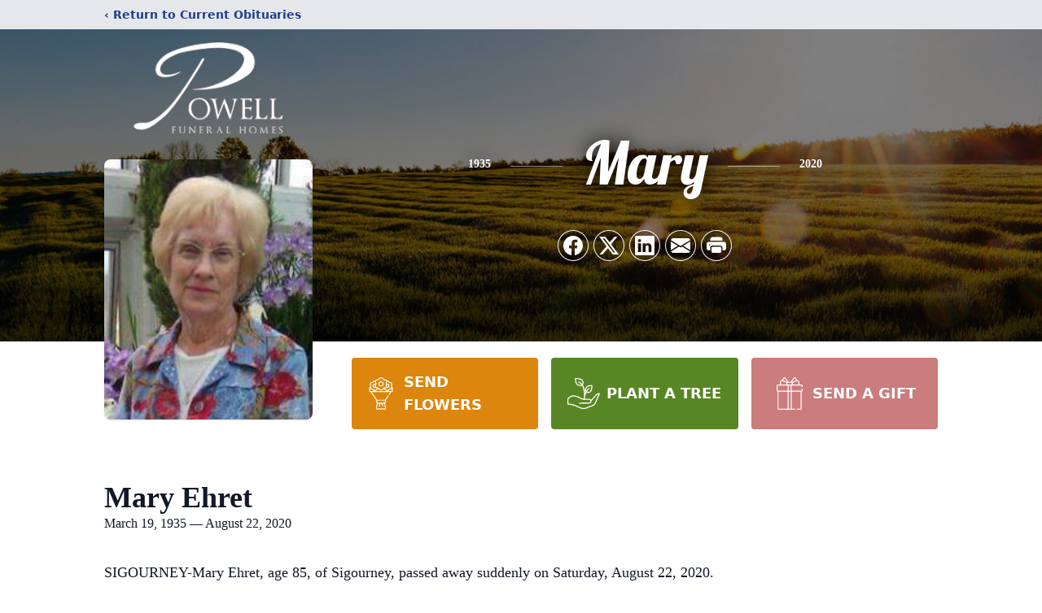

--- FILE ---
content_type: text/html; charset=utf-8
request_url: https://www.google.com/recaptcha/enterprise/anchor?ar=1&k=6LfCB7QfAAAAALoV2wpaiuMBYci-BuvNpz3TA_kv&co=aHR0cHM6Ly93d3cucG93ZWxsZnVuZXJhbGhvbWVzLmNvbTo0NDM.&hl=en&type=image&v=PoyoqOPhxBO7pBk68S4YbpHZ&theme=light&size=invisible&badge=bottomright&anchor-ms=20000&execute-ms=30000&cb=p1lid1nobyup
body_size: 48574
content:
<!DOCTYPE HTML><html dir="ltr" lang="en"><head><meta http-equiv="Content-Type" content="text/html; charset=UTF-8">
<meta http-equiv="X-UA-Compatible" content="IE=edge">
<title>reCAPTCHA</title>
<style type="text/css">
/* cyrillic-ext */
@font-face {
  font-family: 'Roboto';
  font-style: normal;
  font-weight: 400;
  font-stretch: 100%;
  src: url(//fonts.gstatic.com/s/roboto/v48/KFO7CnqEu92Fr1ME7kSn66aGLdTylUAMa3GUBHMdazTgWw.woff2) format('woff2');
  unicode-range: U+0460-052F, U+1C80-1C8A, U+20B4, U+2DE0-2DFF, U+A640-A69F, U+FE2E-FE2F;
}
/* cyrillic */
@font-face {
  font-family: 'Roboto';
  font-style: normal;
  font-weight: 400;
  font-stretch: 100%;
  src: url(//fonts.gstatic.com/s/roboto/v48/KFO7CnqEu92Fr1ME7kSn66aGLdTylUAMa3iUBHMdazTgWw.woff2) format('woff2');
  unicode-range: U+0301, U+0400-045F, U+0490-0491, U+04B0-04B1, U+2116;
}
/* greek-ext */
@font-face {
  font-family: 'Roboto';
  font-style: normal;
  font-weight: 400;
  font-stretch: 100%;
  src: url(//fonts.gstatic.com/s/roboto/v48/KFO7CnqEu92Fr1ME7kSn66aGLdTylUAMa3CUBHMdazTgWw.woff2) format('woff2');
  unicode-range: U+1F00-1FFF;
}
/* greek */
@font-face {
  font-family: 'Roboto';
  font-style: normal;
  font-weight: 400;
  font-stretch: 100%;
  src: url(//fonts.gstatic.com/s/roboto/v48/KFO7CnqEu92Fr1ME7kSn66aGLdTylUAMa3-UBHMdazTgWw.woff2) format('woff2');
  unicode-range: U+0370-0377, U+037A-037F, U+0384-038A, U+038C, U+038E-03A1, U+03A3-03FF;
}
/* math */
@font-face {
  font-family: 'Roboto';
  font-style: normal;
  font-weight: 400;
  font-stretch: 100%;
  src: url(//fonts.gstatic.com/s/roboto/v48/KFO7CnqEu92Fr1ME7kSn66aGLdTylUAMawCUBHMdazTgWw.woff2) format('woff2');
  unicode-range: U+0302-0303, U+0305, U+0307-0308, U+0310, U+0312, U+0315, U+031A, U+0326-0327, U+032C, U+032F-0330, U+0332-0333, U+0338, U+033A, U+0346, U+034D, U+0391-03A1, U+03A3-03A9, U+03B1-03C9, U+03D1, U+03D5-03D6, U+03F0-03F1, U+03F4-03F5, U+2016-2017, U+2034-2038, U+203C, U+2040, U+2043, U+2047, U+2050, U+2057, U+205F, U+2070-2071, U+2074-208E, U+2090-209C, U+20D0-20DC, U+20E1, U+20E5-20EF, U+2100-2112, U+2114-2115, U+2117-2121, U+2123-214F, U+2190, U+2192, U+2194-21AE, U+21B0-21E5, U+21F1-21F2, U+21F4-2211, U+2213-2214, U+2216-22FF, U+2308-230B, U+2310, U+2319, U+231C-2321, U+2336-237A, U+237C, U+2395, U+239B-23B7, U+23D0, U+23DC-23E1, U+2474-2475, U+25AF, U+25B3, U+25B7, U+25BD, U+25C1, U+25CA, U+25CC, U+25FB, U+266D-266F, U+27C0-27FF, U+2900-2AFF, U+2B0E-2B11, U+2B30-2B4C, U+2BFE, U+3030, U+FF5B, U+FF5D, U+1D400-1D7FF, U+1EE00-1EEFF;
}
/* symbols */
@font-face {
  font-family: 'Roboto';
  font-style: normal;
  font-weight: 400;
  font-stretch: 100%;
  src: url(//fonts.gstatic.com/s/roboto/v48/KFO7CnqEu92Fr1ME7kSn66aGLdTylUAMaxKUBHMdazTgWw.woff2) format('woff2');
  unicode-range: U+0001-000C, U+000E-001F, U+007F-009F, U+20DD-20E0, U+20E2-20E4, U+2150-218F, U+2190, U+2192, U+2194-2199, U+21AF, U+21E6-21F0, U+21F3, U+2218-2219, U+2299, U+22C4-22C6, U+2300-243F, U+2440-244A, U+2460-24FF, U+25A0-27BF, U+2800-28FF, U+2921-2922, U+2981, U+29BF, U+29EB, U+2B00-2BFF, U+4DC0-4DFF, U+FFF9-FFFB, U+10140-1018E, U+10190-1019C, U+101A0, U+101D0-101FD, U+102E0-102FB, U+10E60-10E7E, U+1D2C0-1D2D3, U+1D2E0-1D37F, U+1F000-1F0FF, U+1F100-1F1AD, U+1F1E6-1F1FF, U+1F30D-1F30F, U+1F315, U+1F31C, U+1F31E, U+1F320-1F32C, U+1F336, U+1F378, U+1F37D, U+1F382, U+1F393-1F39F, U+1F3A7-1F3A8, U+1F3AC-1F3AF, U+1F3C2, U+1F3C4-1F3C6, U+1F3CA-1F3CE, U+1F3D4-1F3E0, U+1F3ED, U+1F3F1-1F3F3, U+1F3F5-1F3F7, U+1F408, U+1F415, U+1F41F, U+1F426, U+1F43F, U+1F441-1F442, U+1F444, U+1F446-1F449, U+1F44C-1F44E, U+1F453, U+1F46A, U+1F47D, U+1F4A3, U+1F4B0, U+1F4B3, U+1F4B9, U+1F4BB, U+1F4BF, U+1F4C8-1F4CB, U+1F4D6, U+1F4DA, U+1F4DF, U+1F4E3-1F4E6, U+1F4EA-1F4ED, U+1F4F7, U+1F4F9-1F4FB, U+1F4FD-1F4FE, U+1F503, U+1F507-1F50B, U+1F50D, U+1F512-1F513, U+1F53E-1F54A, U+1F54F-1F5FA, U+1F610, U+1F650-1F67F, U+1F687, U+1F68D, U+1F691, U+1F694, U+1F698, U+1F6AD, U+1F6B2, U+1F6B9-1F6BA, U+1F6BC, U+1F6C6-1F6CF, U+1F6D3-1F6D7, U+1F6E0-1F6EA, U+1F6F0-1F6F3, U+1F6F7-1F6FC, U+1F700-1F7FF, U+1F800-1F80B, U+1F810-1F847, U+1F850-1F859, U+1F860-1F887, U+1F890-1F8AD, U+1F8B0-1F8BB, U+1F8C0-1F8C1, U+1F900-1F90B, U+1F93B, U+1F946, U+1F984, U+1F996, U+1F9E9, U+1FA00-1FA6F, U+1FA70-1FA7C, U+1FA80-1FA89, U+1FA8F-1FAC6, U+1FACE-1FADC, U+1FADF-1FAE9, U+1FAF0-1FAF8, U+1FB00-1FBFF;
}
/* vietnamese */
@font-face {
  font-family: 'Roboto';
  font-style: normal;
  font-weight: 400;
  font-stretch: 100%;
  src: url(//fonts.gstatic.com/s/roboto/v48/KFO7CnqEu92Fr1ME7kSn66aGLdTylUAMa3OUBHMdazTgWw.woff2) format('woff2');
  unicode-range: U+0102-0103, U+0110-0111, U+0128-0129, U+0168-0169, U+01A0-01A1, U+01AF-01B0, U+0300-0301, U+0303-0304, U+0308-0309, U+0323, U+0329, U+1EA0-1EF9, U+20AB;
}
/* latin-ext */
@font-face {
  font-family: 'Roboto';
  font-style: normal;
  font-weight: 400;
  font-stretch: 100%;
  src: url(//fonts.gstatic.com/s/roboto/v48/KFO7CnqEu92Fr1ME7kSn66aGLdTylUAMa3KUBHMdazTgWw.woff2) format('woff2');
  unicode-range: U+0100-02BA, U+02BD-02C5, U+02C7-02CC, U+02CE-02D7, U+02DD-02FF, U+0304, U+0308, U+0329, U+1D00-1DBF, U+1E00-1E9F, U+1EF2-1EFF, U+2020, U+20A0-20AB, U+20AD-20C0, U+2113, U+2C60-2C7F, U+A720-A7FF;
}
/* latin */
@font-face {
  font-family: 'Roboto';
  font-style: normal;
  font-weight: 400;
  font-stretch: 100%;
  src: url(//fonts.gstatic.com/s/roboto/v48/KFO7CnqEu92Fr1ME7kSn66aGLdTylUAMa3yUBHMdazQ.woff2) format('woff2');
  unicode-range: U+0000-00FF, U+0131, U+0152-0153, U+02BB-02BC, U+02C6, U+02DA, U+02DC, U+0304, U+0308, U+0329, U+2000-206F, U+20AC, U+2122, U+2191, U+2193, U+2212, U+2215, U+FEFF, U+FFFD;
}
/* cyrillic-ext */
@font-face {
  font-family: 'Roboto';
  font-style: normal;
  font-weight: 500;
  font-stretch: 100%;
  src: url(//fonts.gstatic.com/s/roboto/v48/KFO7CnqEu92Fr1ME7kSn66aGLdTylUAMa3GUBHMdazTgWw.woff2) format('woff2');
  unicode-range: U+0460-052F, U+1C80-1C8A, U+20B4, U+2DE0-2DFF, U+A640-A69F, U+FE2E-FE2F;
}
/* cyrillic */
@font-face {
  font-family: 'Roboto';
  font-style: normal;
  font-weight: 500;
  font-stretch: 100%;
  src: url(//fonts.gstatic.com/s/roboto/v48/KFO7CnqEu92Fr1ME7kSn66aGLdTylUAMa3iUBHMdazTgWw.woff2) format('woff2');
  unicode-range: U+0301, U+0400-045F, U+0490-0491, U+04B0-04B1, U+2116;
}
/* greek-ext */
@font-face {
  font-family: 'Roboto';
  font-style: normal;
  font-weight: 500;
  font-stretch: 100%;
  src: url(//fonts.gstatic.com/s/roboto/v48/KFO7CnqEu92Fr1ME7kSn66aGLdTylUAMa3CUBHMdazTgWw.woff2) format('woff2');
  unicode-range: U+1F00-1FFF;
}
/* greek */
@font-face {
  font-family: 'Roboto';
  font-style: normal;
  font-weight: 500;
  font-stretch: 100%;
  src: url(//fonts.gstatic.com/s/roboto/v48/KFO7CnqEu92Fr1ME7kSn66aGLdTylUAMa3-UBHMdazTgWw.woff2) format('woff2');
  unicode-range: U+0370-0377, U+037A-037F, U+0384-038A, U+038C, U+038E-03A1, U+03A3-03FF;
}
/* math */
@font-face {
  font-family: 'Roboto';
  font-style: normal;
  font-weight: 500;
  font-stretch: 100%;
  src: url(//fonts.gstatic.com/s/roboto/v48/KFO7CnqEu92Fr1ME7kSn66aGLdTylUAMawCUBHMdazTgWw.woff2) format('woff2');
  unicode-range: U+0302-0303, U+0305, U+0307-0308, U+0310, U+0312, U+0315, U+031A, U+0326-0327, U+032C, U+032F-0330, U+0332-0333, U+0338, U+033A, U+0346, U+034D, U+0391-03A1, U+03A3-03A9, U+03B1-03C9, U+03D1, U+03D5-03D6, U+03F0-03F1, U+03F4-03F5, U+2016-2017, U+2034-2038, U+203C, U+2040, U+2043, U+2047, U+2050, U+2057, U+205F, U+2070-2071, U+2074-208E, U+2090-209C, U+20D0-20DC, U+20E1, U+20E5-20EF, U+2100-2112, U+2114-2115, U+2117-2121, U+2123-214F, U+2190, U+2192, U+2194-21AE, U+21B0-21E5, U+21F1-21F2, U+21F4-2211, U+2213-2214, U+2216-22FF, U+2308-230B, U+2310, U+2319, U+231C-2321, U+2336-237A, U+237C, U+2395, U+239B-23B7, U+23D0, U+23DC-23E1, U+2474-2475, U+25AF, U+25B3, U+25B7, U+25BD, U+25C1, U+25CA, U+25CC, U+25FB, U+266D-266F, U+27C0-27FF, U+2900-2AFF, U+2B0E-2B11, U+2B30-2B4C, U+2BFE, U+3030, U+FF5B, U+FF5D, U+1D400-1D7FF, U+1EE00-1EEFF;
}
/* symbols */
@font-face {
  font-family: 'Roboto';
  font-style: normal;
  font-weight: 500;
  font-stretch: 100%;
  src: url(//fonts.gstatic.com/s/roboto/v48/KFO7CnqEu92Fr1ME7kSn66aGLdTylUAMaxKUBHMdazTgWw.woff2) format('woff2');
  unicode-range: U+0001-000C, U+000E-001F, U+007F-009F, U+20DD-20E0, U+20E2-20E4, U+2150-218F, U+2190, U+2192, U+2194-2199, U+21AF, U+21E6-21F0, U+21F3, U+2218-2219, U+2299, U+22C4-22C6, U+2300-243F, U+2440-244A, U+2460-24FF, U+25A0-27BF, U+2800-28FF, U+2921-2922, U+2981, U+29BF, U+29EB, U+2B00-2BFF, U+4DC0-4DFF, U+FFF9-FFFB, U+10140-1018E, U+10190-1019C, U+101A0, U+101D0-101FD, U+102E0-102FB, U+10E60-10E7E, U+1D2C0-1D2D3, U+1D2E0-1D37F, U+1F000-1F0FF, U+1F100-1F1AD, U+1F1E6-1F1FF, U+1F30D-1F30F, U+1F315, U+1F31C, U+1F31E, U+1F320-1F32C, U+1F336, U+1F378, U+1F37D, U+1F382, U+1F393-1F39F, U+1F3A7-1F3A8, U+1F3AC-1F3AF, U+1F3C2, U+1F3C4-1F3C6, U+1F3CA-1F3CE, U+1F3D4-1F3E0, U+1F3ED, U+1F3F1-1F3F3, U+1F3F5-1F3F7, U+1F408, U+1F415, U+1F41F, U+1F426, U+1F43F, U+1F441-1F442, U+1F444, U+1F446-1F449, U+1F44C-1F44E, U+1F453, U+1F46A, U+1F47D, U+1F4A3, U+1F4B0, U+1F4B3, U+1F4B9, U+1F4BB, U+1F4BF, U+1F4C8-1F4CB, U+1F4D6, U+1F4DA, U+1F4DF, U+1F4E3-1F4E6, U+1F4EA-1F4ED, U+1F4F7, U+1F4F9-1F4FB, U+1F4FD-1F4FE, U+1F503, U+1F507-1F50B, U+1F50D, U+1F512-1F513, U+1F53E-1F54A, U+1F54F-1F5FA, U+1F610, U+1F650-1F67F, U+1F687, U+1F68D, U+1F691, U+1F694, U+1F698, U+1F6AD, U+1F6B2, U+1F6B9-1F6BA, U+1F6BC, U+1F6C6-1F6CF, U+1F6D3-1F6D7, U+1F6E0-1F6EA, U+1F6F0-1F6F3, U+1F6F7-1F6FC, U+1F700-1F7FF, U+1F800-1F80B, U+1F810-1F847, U+1F850-1F859, U+1F860-1F887, U+1F890-1F8AD, U+1F8B0-1F8BB, U+1F8C0-1F8C1, U+1F900-1F90B, U+1F93B, U+1F946, U+1F984, U+1F996, U+1F9E9, U+1FA00-1FA6F, U+1FA70-1FA7C, U+1FA80-1FA89, U+1FA8F-1FAC6, U+1FACE-1FADC, U+1FADF-1FAE9, U+1FAF0-1FAF8, U+1FB00-1FBFF;
}
/* vietnamese */
@font-face {
  font-family: 'Roboto';
  font-style: normal;
  font-weight: 500;
  font-stretch: 100%;
  src: url(//fonts.gstatic.com/s/roboto/v48/KFO7CnqEu92Fr1ME7kSn66aGLdTylUAMa3OUBHMdazTgWw.woff2) format('woff2');
  unicode-range: U+0102-0103, U+0110-0111, U+0128-0129, U+0168-0169, U+01A0-01A1, U+01AF-01B0, U+0300-0301, U+0303-0304, U+0308-0309, U+0323, U+0329, U+1EA0-1EF9, U+20AB;
}
/* latin-ext */
@font-face {
  font-family: 'Roboto';
  font-style: normal;
  font-weight: 500;
  font-stretch: 100%;
  src: url(//fonts.gstatic.com/s/roboto/v48/KFO7CnqEu92Fr1ME7kSn66aGLdTylUAMa3KUBHMdazTgWw.woff2) format('woff2');
  unicode-range: U+0100-02BA, U+02BD-02C5, U+02C7-02CC, U+02CE-02D7, U+02DD-02FF, U+0304, U+0308, U+0329, U+1D00-1DBF, U+1E00-1E9F, U+1EF2-1EFF, U+2020, U+20A0-20AB, U+20AD-20C0, U+2113, U+2C60-2C7F, U+A720-A7FF;
}
/* latin */
@font-face {
  font-family: 'Roboto';
  font-style: normal;
  font-weight: 500;
  font-stretch: 100%;
  src: url(//fonts.gstatic.com/s/roboto/v48/KFO7CnqEu92Fr1ME7kSn66aGLdTylUAMa3yUBHMdazQ.woff2) format('woff2');
  unicode-range: U+0000-00FF, U+0131, U+0152-0153, U+02BB-02BC, U+02C6, U+02DA, U+02DC, U+0304, U+0308, U+0329, U+2000-206F, U+20AC, U+2122, U+2191, U+2193, U+2212, U+2215, U+FEFF, U+FFFD;
}
/* cyrillic-ext */
@font-face {
  font-family: 'Roboto';
  font-style: normal;
  font-weight: 900;
  font-stretch: 100%;
  src: url(//fonts.gstatic.com/s/roboto/v48/KFO7CnqEu92Fr1ME7kSn66aGLdTylUAMa3GUBHMdazTgWw.woff2) format('woff2');
  unicode-range: U+0460-052F, U+1C80-1C8A, U+20B4, U+2DE0-2DFF, U+A640-A69F, U+FE2E-FE2F;
}
/* cyrillic */
@font-face {
  font-family: 'Roboto';
  font-style: normal;
  font-weight: 900;
  font-stretch: 100%;
  src: url(//fonts.gstatic.com/s/roboto/v48/KFO7CnqEu92Fr1ME7kSn66aGLdTylUAMa3iUBHMdazTgWw.woff2) format('woff2');
  unicode-range: U+0301, U+0400-045F, U+0490-0491, U+04B0-04B1, U+2116;
}
/* greek-ext */
@font-face {
  font-family: 'Roboto';
  font-style: normal;
  font-weight: 900;
  font-stretch: 100%;
  src: url(//fonts.gstatic.com/s/roboto/v48/KFO7CnqEu92Fr1ME7kSn66aGLdTylUAMa3CUBHMdazTgWw.woff2) format('woff2');
  unicode-range: U+1F00-1FFF;
}
/* greek */
@font-face {
  font-family: 'Roboto';
  font-style: normal;
  font-weight: 900;
  font-stretch: 100%;
  src: url(//fonts.gstatic.com/s/roboto/v48/KFO7CnqEu92Fr1ME7kSn66aGLdTylUAMa3-UBHMdazTgWw.woff2) format('woff2');
  unicode-range: U+0370-0377, U+037A-037F, U+0384-038A, U+038C, U+038E-03A1, U+03A3-03FF;
}
/* math */
@font-face {
  font-family: 'Roboto';
  font-style: normal;
  font-weight: 900;
  font-stretch: 100%;
  src: url(//fonts.gstatic.com/s/roboto/v48/KFO7CnqEu92Fr1ME7kSn66aGLdTylUAMawCUBHMdazTgWw.woff2) format('woff2');
  unicode-range: U+0302-0303, U+0305, U+0307-0308, U+0310, U+0312, U+0315, U+031A, U+0326-0327, U+032C, U+032F-0330, U+0332-0333, U+0338, U+033A, U+0346, U+034D, U+0391-03A1, U+03A3-03A9, U+03B1-03C9, U+03D1, U+03D5-03D6, U+03F0-03F1, U+03F4-03F5, U+2016-2017, U+2034-2038, U+203C, U+2040, U+2043, U+2047, U+2050, U+2057, U+205F, U+2070-2071, U+2074-208E, U+2090-209C, U+20D0-20DC, U+20E1, U+20E5-20EF, U+2100-2112, U+2114-2115, U+2117-2121, U+2123-214F, U+2190, U+2192, U+2194-21AE, U+21B0-21E5, U+21F1-21F2, U+21F4-2211, U+2213-2214, U+2216-22FF, U+2308-230B, U+2310, U+2319, U+231C-2321, U+2336-237A, U+237C, U+2395, U+239B-23B7, U+23D0, U+23DC-23E1, U+2474-2475, U+25AF, U+25B3, U+25B7, U+25BD, U+25C1, U+25CA, U+25CC, U+25FB, U+266D-266F, U+27C0-27FF, U+2900-2AFF, U+2B0E-2B11, U+2B30-2B4C, U+2BFE, U+3030, U+FF5B, U+FF5D, U+1D400-1D7FF, U+1EE00-1EEFF;
}
/* symbols */
@font-face {
  font-family: 'Roboto';
  font-style: normal;
  font-weight: 900;
  font-stretch: 100%;
  src: url(//fonts.gstatic.com/s/roboto/v48/KFO7CnqEu92Fr1ME7kSn66aGLdTylUAMaxKUBHMdazTgWw.woff2) format('woff2');
  unicode-range: U+0001-000C, U+000E-001F, U+007F-009F, U+20DD-20E0, U+20E2-20E4, U+2150-218F, U+2190, U+2192, U+2194-2199, U+21AF, U+21E6-21F0, U+21F3, U+2218-2219, U+2299, U+22C4-22C6, U+2300-243F, U+2440-244A, U+2460-24FF, U+25A0-27BF, U+2800-28FF, U+2921-2922, U+2981, U+29BF, U+29EB, U+2B00-2BFF, U+4DC0-4DFF, U+FFF9-FFFB, U+10140-1018E, U+10190-1019C, U+101A0, U+101D0-101FD, U+102E0-102FB, U+10E60-10E7E, U+1D2C0-1D2D3, U+1D2E0-1D37F, U+1F000-1F0FF, U+1F100-1F1AD, U+1F1E6-1F1FF, U+1F30D-1F30F, U+1F315, U+1F31C, U+1F31E, U+1F320-1F32C, U+1F336, U+1F378, U+1F37D, U+1F382, U+1F393-1F39F, U+1F3A7-1F3A8, U+1F3AC-1F3AF, U+1F3C2, U+1F3C4-1F3C6, U+1F3CA-1F3CE, U+1F3D4-1F3E0, U+1F3ED, U+1F3F1-1F3F3, U+1F3F5-1F3F7, U+1F408, U+1F415, U+1F41F, U+1F426, U+1F43F, U+1F441-1F442, U+1F444, U+1F446-1F449, U+1F44C-1F44E, U+1F453, U+1F46A, U+1F47D, U+1F4A3, U+1F4B0, U+1F4B3, U+1F4B9, U+1F4BB, U+1F4BF, U+1F4C8-1F4CB, U+1F4D6, U+1F4DA, U+1F4DF, U+1F4E3-1F4E6, U+1F4EA-1F4ED, U+1F4F7, U+1F4F9-1F4FB, U+1F4FD-1F4FE, U+1F503, U+1F507-1F50B, U+1F50D, U+1F512-1F513, U+1F53E-1F54A, U+1F54F-1F5FA, U+1F610, U+1F650-1F67F, U+1F687, U+1F68D, U+1F691, U+1F694, U+1F698, U+1F6AD, U+1F6B2, U+1F6B9-1F6BA, U+1F6BC, U+1F6C6-1F6CF, U+1F6D3-1F6D7, U+1F6E0-1F6EA, U+1F6F0-1F6F3, U+1F6F7-1F6FC, U+1F700-1F7FF, U+1F800-1F80B, U+1F810-1F847, U+1F850-1F859, U+1F860-1F887, U+1F890-1F8AD, U+1F8B0-1F8BB, U+1F8C0-1F8C1, U+1F900-1F90B, U+1F93B, U+1F946, U+1F984, U+1F996, U+1F9E9, U+1FA00-1FA6F, U+1FA70-1FA7C, U+1FA80-1FA89, U+1FA8F-1FAC6, U+1FACE-1FADC, U+1FADF-1FAE9, U+1FAF0-1FAF8, U+1FB00-1FBFF;
}
/* vietnamese */
@font-face {
  font-family: 'Roboto';
  font-style: normal;
  font-weight: 900;
  font-stretch: 100%;
  src: url(//fonts.gstatic.com/s/roboto/v48/KFO7CnqEu92Fr1ME7kSn66aGLdTylUAMa3OUBHMdazTgWw.woff2) format('woff2');
  unicode-range: U+0102-0103, U+0110-0111, U+0128-0129, U+0168-0169, U+01A0-01A1, U+01AF-01B0, U+0300-0301, U+0303-0304, U+0308-0309, U+0323, U+0329, U+1EA0-1EF9, U+20AB;
}
/* latin-ext */
@font-face {
  font-family: 'Roboto';
  font-style: normal;
  font-weight: 900;
  font-stretch: 100%;
  src: url(//fonts.gstatic.com/s/roboto/v48/KFO7CnqEu92Fr1ME7kSn66aGLdTylUAMa3KUBHMdazTgWw.woff2) format('woff2');
  unicode-range: U+0100-02BA, U+02BD-02C5, U+02C7-02CC, U+02CE-02D7, U+02DD-02FF, U+0304, U+0308, U+0329, U+1D00-1DBF, U+1E00-1E9F, U+1EF2-1EFF, U+2020, U+20A0-20AB, U+20AD-20C0, U+2113, U+2C60-2C7F, U+A720-A7FF;
}
/* latin */
@font-face {
  font-family: 'Roboto';
  font-style: normal;
  font-weight: 900;
  font-stretch: 100%;
  src: url(//fonts.gstatic.com/s/roboto/v48/KFO7CnqEu92Fr1ME7kSn66aGLdTylUAMa3yUBHMdazQ.woff2) format('woff2');
  unicode-range: U+0000-00FF, U+0131, U+0152-0153, U+02BB-02BC, U+02C6, U+02DA, U+02DC, U+0304, U+0308, U+0329, U+2000-206F, U+20AC, U+2122, U+2191, U+2193, U+2212, U+2215, U+FEFF, U+FFFD;
}

</style>
<link rel="stylesheet" type="text/css" href="https://www.gstatic.com/recaptcha/releases/PoyoqOPhxBO7pBk68S4YbpHZ/styles__ltr.css">
<script nonce="nwccOSzwaPJ7rHPgG7a9rA" type="text/javascript">window['__recaptcha_api'] = 'https://www.google.com/recaptcha/enterprise/';</script>
<script type="text/javascript" src="https://www.gstatic.com/recaptcha/releases/PoyoqOPhxBO7pBk68S4YbpHZ/recaptcha__en.js" nonce="nwccOSzwaPJ7rHPgG7a9rA">
      
    </script></head>
<body><div id="rc-anchor-alert" class="rc-anchor-alert"></div>
<input type="hidden" id="recaptcha-token" value="[base64]">
<script type="text/javascript" nonce="nwccOSzwaPJ7rHPgG7a9rA">
      recaptcha.anchor.Main.init("[\x22ainput\x22,[\x22bgdata\x22,\x22\x22,\[base64]/[base64]/MjU1Ong/[base64]/[base64]/[base64]/[base64]/[base64]/[base64]/[base64]/[base64]/[base64]/[base64]/[base64]/[base64]/[base64]/[base64]/[base64]\\u003d\x22,\[base64]\\u003d\\u003d\x22,\x22w4/ChhXDuFIXMsO/wqpfVsO/w6PDtMKpwqtDAX0Dwr3ChMOWbgNMVjHChS4fY8OmW8KcKXp5w7rDszDDqcK4fcOScMKnNcOqcMKMJ8OTwodJwpxUCgDDgCEzKGnDgAHDvgE+wp8uARdHRTUJJRfCvsKjasOPCsKuw4zDoS/CmCbDrMOKwrvDh2xEw7HCu8O7w4QMJMKeZsOSwqXCoDzCpSTDhD87TsK1YF7Dpw5/EcKIw6kSw75YecK6XRggw5rCqAF1bw4Nw4PDhsK7JS/ChsOtwobDi8OMw6onG1ZFwoLCvMKyw6VkP8KDw5DDk8KEJ8KWw4jCocK2wp3CiFU+P8K8woZRw7NAIsKrwo3CicKWPxfCmcOXXB7CqsKzDA3ClcKgwqXCk3bDpBXCkcOjwp1Kw5DCjcOqJ17DgSrCv0/[base64]/CqxpMFMKJacKNSsKUXMK/w5h0QsKPX1FuwrRoI8KOw6fDoAkMI0theVMGw5TDsMK/w7wueMONLg8afDZgcsKKGUtSEAVdBSpBwpQ+ecO3w7cgwqzCtcONwqxBXz5FB8K0w5h1wqjDpcO2TcOcecOlw5/CrMKnP1g8wqPCp8KCA8Kad8KqwpfCmMOaw4pLWWswSMOIRRtQL0Qjw5rCoMKreHBpVnNBMcK9wpxBw4N8w5YJwqY/w6PCilAqBcOww7QdVMOAwoXDmAIWw4XDl3jCisK2d0rCv8OQVTg8w75uw51Aw5paV8K+b8OnK2PCr8O5H8KuTzIVaMO7wrY5w6dbL8OsXXopwpXCs1YyCcK8BkvDmnbDsMKdw7nCqlNdbMK9D8K9KDbDh8OSPQXCr8ObX1nCj8KNSW3DiMKcKz/CvBfDlyPCtwvDnU3DvCEhwrDCssO/RcKYw7ojwoRuwpjCvMKBG1FJIRRJwoPDhMKLw6wcwobCtWLCgBEUAlrCisKsXgDDt8KfPFzDu8K5e0vDkRLDnsOWBQDCvRnDpMKYwodufMOqFk9pw4dnwovCjcKAw7Z2Cz82w6HDrsKjHMKSwr/Dv8ONw4hGwpoUNTdpAgvDq8KMTUrDucOAwobComzCiQLCpsKSCMKpw6NewofCjXBZEQg4w4LCtVbDvMKnwqHCkmAnwp8gw5VYRsO9wo7DncOyMMOjwrV4w58lw7UnfGMhMQzCln/[base64]/DkUrDmn0Lw7XCosOVw5tKaQPDucKVw7w7LcKEU8KIw6lSMMOUDhUQdmDDtMKLeMOfJ8OEbwxXDsK/PsKcHXxVLRDDnMOqw5o/Q8O7WVQgE29uw5/Co8O0Z2rDrDLCsQnDuiTCoMKBwostIcO5wpXCknDCv8O3Vk7Dn1YHTiRTRsK4SMKXRRzDgwlHw6kgJjDDg8Kfw5vCksOED1wfw4XDmxBXQQfDt8K/wpbCi8Oiw4XDm8K1w7fCgsOLwrELMGnCicKJaCZ5UMK/w6wqwr3ChMOMwqPDoxXDr8KEwpnDoMKHw4w2OcKYclvCjMKvUsKWHsOBw5zDpUl7w5BJw4AaCcKHVCHDqcOEwr/[base64]/CjUhjQMKkw6jDoMKgecOvf8OCw48VImfCpS/[base64]/DgFBDw6HCmAMcw7vDnsKgwoXDuj/CncKLw5J4wrLCmE/DuMOgcCF8w4vClT3DjsKrdcOSPcOqNhTChGFsUMK+dcOuGj7CssOHw4NKLnnDvmgDa8Kyw4vDjMK5NcOGNcK/O8K0w5PDvHzCuiLCoMOzTMK9w5FawrfDkU19axTCvB3CtloMTVF4w5/DtxjCuMK5ND3Dh8O4U8OfV8KKV0nCs8KhwpLDucKgIRbCqkTCr2kQwp3DucKLwoLCmcKxwoBxQx7CpcKKwrdrBMKVw4rDpzbDisOawrfDpE4sacOVwoAzFMO6w5DCsXlsK1HDoGoxw7jDh8KRw40nQXbCsjZ4wr3CnyMGKm7CqXhlY8K0wr4hIcKIbAxRw6PCtcK0w5/CksOkw6XDjUTDksOTwpjClUvDncORw4vCh8O/w41/EDXDpMKQw73Dl8OlBBQgOSrDucO7w7giXsOrecOzw5ZKZsKJw5hEwrbCosOmwpXDo8OBwpDCn1/DnjzCpXDDrMOjScKTZsKxVsKswpXChMOqMXvCqWNMwrw/wqEjw5/CtcKiwo99wpDCrlk1XT4Jw60/[base64]/wqgWdx/Ck8OAwogmYsKzwqPChisFd8K9ccKEwqfDscKeKyXDsMKyWMO0wrLDowbCu0TDqMKLCV0owofDp8OCbXkWw480w7UnCMKawq9IMsKWwrjDrjTCpC88H8KCw7rCozkXw53Ciwlew6dEw4UZw65nCF/DghXCg2bDgMOxYcKzN8KUw5nCs8KFwqAuwq/[base64]/CiMOFHcOdTnbCucO9wrLDlcOfZVLCsUcIwpgLw5LClHV2wpx2ZybDk8K5LsO/wqjCozQlwooZBQPDlTPCmDBYNMOyPUPDiiXDjhTDkcKfQsO7LGDDtsOiPwgwbMKHa0bChsKsaMOCfMOAwoZGdF/Ds8KDBcKTEsOiwqrDksKPwpbDr3XCg3czB8OHeEjDk8K7wqsqworCpMKtwr3Cnygmw54SwoLCgFjDiQ9UGTVoT8ORwoLDscOdAcOeIMOJF8O1Qh5PAwFqAsKQw79rQRbDjsKgwqbCnWAkw7HCiQlJL8O+YiLDjcODw4DDv8O9dB5gEcKufHvCqC4Qw4PCmsKuIMOQw4/DjxbCtBTDg0TDkw7CvsOjw73DpMKQw7QswrvDqVzDh8KgBTlxw74wwqrDssOyw73CtsOcwpQ5wp7Dv8KkNWbCpGXCmX12CMOVfsO2HW9eYlXDnQQ5wqAQwrPDtks/[base64]/[base64]/DvmPDjsKLCsKKHgtjHQpoYcK0woJUwqDDuGQPw48KwpVMMlEhw7Q2RTTCnWfChgFgwrcJw5/[base64]/Dv8KOw5/[base64]/DkcOkw4Rhw75mdVxqJyNYw5TCgsOUwoJNLzjCvz7DkcO3w47DpyPDqcO9OCDDk8KXFsKDV8Kxwq3CpwjDo8Khw4HCsB7DpMOfw5/Cq8OKw7ROw70mZcOqQhLCgcKbwpXCkGPCv8Ocw4DDvD4/PcODw6/DnyvDs3vChsKcKE7DgxbDgcKKS3/CugdtZcKjw5fDtSQ0Kz3CrsKKw6IOYVk0woLDhhrDjURIDVlYw4jCiAYwekEeKArDpwMAw6jDiQ/ChjbDucOjwqPDiHZhwqdsYsKsw5bCucKLw5DDgmcIw59mw73DvMKgNGgcwqrDsMO7woLCmTHDksOYL0snwrEgalAQwprDsj9Bwr0Fw5oiB8Kja0ViwpNHKsObw68aLMKvw4PDjcOawokcwoDCjsOHGcKJw5XDp8OpLsOCUcKWw5A9wrHDvBJ1P3/[base64]/DosOHw4LDhsKwwpPDhVwKw7nClcOPw5F7CsK7w5R0w5DDtVvCksKywpbCmiMww65zwprCshTCsMK5wqdhJ8OnwprDo8KnWzfCkgNvwo3CoksZdsOewo0bSF/DqcKcW2DClMOnVsKPEcOlEsKsFC7CocO9wprCp8K1w5zCrQtNw7ZFw5BPwoYNUMKuwrh3J2nCksO4Z2jCpFkDBgQaTCbCocKQw5zClcKnwr3ClAvChkh/D2zCtiIkTsKmw5DDg8OdwonDusOzGsOAUijDkcKew6YHw5NvFcO8WsOfXMKkwrdgWgxKW8KlWsOxwrPCgWpNBCjDuMOZZT9tWMKPRsOmDS95BsKEwrhzw41LCm/CqDYMwqTCom9bUTBAw5nDn8KWwpQWJEvDpsO2wocUUC19w7QNw61beMKVZQLCg8OLwpnCvxk7FMOmwr09wqg/UMKSB8O+wq9mNk4gHcKwwrjCmivCniJhwpRyw77CgsKZw5BKQUjCsEdZw6AjwrHDl8KIYWIxwp/ClUMsAAsOw5jCncKZecOswpXDuMOiwrbCrMKrwoISw4Z0FQRRc8Ocwp3DjjA1w77DisKKWsKYw4fCmMK/[base64]/[base64]/[base64]/[base64]/[base64]/[base64]/IMKWwoTDjX3Dv8KPXTpoQ8Oywp9Zw6XCkRNRHsKLw6ccfQXDnHkZMEcnSxXCisOhw6LCriDCtsOfw5NCw7Y4wp4AFcO9wokhw7s1w6/DslR4IcO2w7w4w4R/wpTClnJvMSfDrcOsCSIUw5fCtsOgwovCiyzDqMKeOmgiPU1wwocswprDlCfCkGxkwqFtVGnCpsKTasOIZsKkwrjCtcK/wqvCtDjDsFw8w4LDgsKrwoVYQsK7LWvCmMO4UVXDuDFXwqoKwr0tWTDCu29kw5LCsMKuwrk/w5QMwp7ChXpHfMKNw48CwoJFwqokVhHCilrCqDxBw7rDmMK/w6fCpF8xwp5uLDTDixbDksKRfcOpwq7DoTLCvMOZwq4HwrodwrZHCBTChn0yDsO3wpMbbm3Dt8K/wq9awql/GcKXd8O+DjNHw7V9w7dFwr1Uw5llw5EmwqnDvsKQI8O7UMOewr9aRcK/QMK4wrR6wpbCjsOrw4PDo0rCqMKibyY5csKowr/CgMOAEcO8w6PCkQMIwr0Tw7Fmw5zDvXXDrcOibcKyeMKca8OfJ8OeFcOew5vDs2vDpsK1w6/CoUPCqELDuCrCugPCpMOXw40oCsK+P8KdJcOdw7V6w7tgwqoKw4A2w6U7woY6KlZuLMKYwog/w5DCpw8bFjIDwrLChEI9w4MDw7Yowr/Cm8O2w7zCtBRFw5FML8OyM8KjbMKnY8KiaVzCogxhVA1XwoLChsOOd8OEDgTDksOuZcKnw7FTwrPCqXfCncOBwrfCqB/[base64]/DhkNYDW/[base64]/[base64]/Dl0TDh1UYKMKEw7LDhjHCiWF1LcK5w51MEcKzPQTCs8K3wqpyMMOAKw/CtsKlwpHDjMOKworDjwzChEsLRBR3wqLDvcOjCMK/TEp6C8K8wrdlw5zCvMKMwqbDpsKew5rDgMKpJQTCmno8wqkUw5XDmcKBaDrCoCV8wpMJw4XDt8Okw5nCmHsXw5jCiAkNwqJxFXTDn8Krw7/CocOtER9jRHAJwobCvMOnJHLDvwVPw4rChWoGwoHDuMOxImrCnwbDqF/[base64]/[base64]/dS1wbF1lw4g5PCXDnlJzwovDi2nDt8OFWT3CssOTwo7DsMKuwrQzwoV6CjM4MgVXI8K2w6EFVQpSwrtrXMO0wrHDv8OOQE/[base64]/[base64]/DpsOTZ1Eiw6dPBcOpSGpGHcOuHcO3w6rCusKaw4vCrcK/D8OFZE9ZwqLCocOUwqt+w4XCoEnCosOCwrPCkXvCr0/DpH4iw5LCi2tRw4nDsCPDm2hGwrbDumzCncOrW1nCs8KowoJbTsKaN0sOGsKYw45jw5jDh8K9w43CqhAAacO1w5fDi8K3wo9DwrwzcMKDc23Dj2PDi8KFwr/[base64]/CsGIDw6zDmMKSw4Q1R1DCtU01LMO9SMO5wrnChTnDolvDscO6dMKvw5bCl8OHw5xnPS/[base64]/CssKBw79LPhxdY1ctwpFMwrI0OcKzABtcwrocw6VHBiLDiMKgwrdXw7bDuBFqbMOtSH1BeMK/w5PDncOgO8KFMcO+QcKQw5YUDlR9wo1JAnzCkxjCjsKww6A+w4Fpwo4MGn3DtsKOTA4EwrTDlMOFw5t1wpzDjMKTwopPLFt7w5AMw7/[base64]/CnXrDqnHCucOgOChowrZew7rDvMKmw7LDo0/CjMOTw5DCoMOIURLCvSPDgcOsesK0a8OHU8Kkf8Kew6vDtsOYwox0f0TDrj7Cr8OfRMKxwqjCp8OUIlsgesOpw4tGVSkVwoFpKgzCn8OdE8K6wqstJMKOw4wpw7/DksKtw73Dq8OewrjCqcKobUTCqA8lw7XDvBvCgSbCssKWGcKTw658OcO1w7xlKsKcw68sQCMXw5pwwr3Cv8Kxw6rDsMKGXyIsdsOBwqnCoiDCv8ObWMKlwprDm8O5w5XChy/DvMOqwphPfsOcXXVQNMO0IAbDn2UgDsOYC8Knw61tBcOXwq/CsjUXIXEDw54GwpfDs8Ozw4zCq8KwR15ACMKWwqN4wp3CswRubMKywrLCjcORJzBUJsOqw6hYwqPCrMOOJ0DDsR/CosK+w7wtw5DDpMKGW8OLCQHDtcONDUzCjMO4w6vCusKOw6paw7DCtMK/[base64]/BMOpWAJLw6DCpVfDoFt6J8OzZmgRw4PCmsOawr/CnHQxw45awr/CqSHDmjrCs8OEw53CoBMGZMKHworCrQ7CpSw9w4JAwp/DksK/[base64]/CvMOYFcONwqUyI1zCiMOcEsKaM8KuAsKBeMOCTMOgw6PDtgRUw4VxI00pwokMwpQQCgYXHMKCcMObw4LDlMOvN3LCnGsUdhXClQ/DrwvCvsOaPMKWWWfDsD5cK8K1wpXDhsKDw5IUVEdNwpIDPQbCjGtlwrMHw7ZiwoTCnX/[base64]/wrs1FMOSNHzDr0tvLVvDq8OUDsKUfHkOCiTDi8OXKWjCqXzCg1nDsX4vwprCu8O2XMOQw77DhsOJw4vCgVcGw7vClzTDogDCvQRxw7ghw67DhMOzw6vDrsOZRMKCw7/CmcOJwpDDvXpWRw/DscKnYsOTwqZWdiI6w7RMD0zDq8OIw7DDqMO3D0HDmhbCg2rCvsOEwp8DQgnDscONw5Rzw5nDiWYENsK4wqs2PhrDoF4awq3Cm8OjG8KPV8K5w6gbCcOMw6/DsMK+w5JZbMOVw6DDjgZAYMKZwr/CsHbDgMOTZyZ0JMO9aMOuwohGFMKvw5k0fSotw7Mywrgmw6fCpQnDqsKVGEYmw487w50Bw4IxwrpVJMKEZsKmR8O9wqwiw4gXwofDpWxowqoow5LDqQbDnwgjVUg9w6NIGMKzwpLCgsOgwqjDkMKyw4QpwqJTwpEtw58BwpHCvVbCucOJMMKgPCpEW8KMw5U8Z8K/cQ96OMKRZDvDmjoywo1oScKLLGzCkinCjMKeQsK8w5/DkCXCqRHDkV5xJMOJwpXCm317bmXCssKXMcKNw4Emw4R/w5/CoMOTNVwmUDpoB8OVQ8OAIcK1esO0SGhSUjFywqI8M8KeaMKtRsOWwq7Ds8Onw5crwrzCnTY+w4k3w53DjcK5ZsKQCUYywp3DpTcDexJ/YRViw55Bb8Oww4DDlyDChXrCuUEGIMOEPMKsw6TDk8K1UC3Dj8KVfkbDiMOKFsOrKSN1H8O9wpXDoMKZwqfCo1jDn8OXEsKVw47DocKtJcKsHMKvw6dyC3ZJwpXChU/DuMKfflfDtXrDrX8Vw6rDkjFTAsKqwpXCo0vCiDxHw603woPCh1HCuTbDh37Dg8KWLsORw6BPbMOcA0zDpMOww67DnlQsEsOgworDv3LCun9iKsKaYF7ChMKUfi7DtSnDiMKSOsOIwohHPQ3CtRLCpBVZw6TDokTDm8OKwqdTITB5GSBoFl0WacOdwog/XVfDq8KPw7fClMONw4rDvGvDpMKnw4HDh8OEw78uX3XDt0Utw6fDs8OqJMOMw7rDsj7CpHs1w58Bw5xIM8Ohw43Cv8O7VzlBFTzCkgwJw6rDt8O9wqUnbyLDohMkwod1VsK/wqfClHUHw6ZzVcOEwrcFwpkiCR5Qw4wxAgNFLwzClsO1w7Icw7nCslROKMKlfcKawpdGACPDnggKw712RsOtwpNHRl7DuMOFwoMCUmsvwrXCtwtqCSZawpxOY8K3CcOIH1RgbMO4DyPDhE7CgTgLHBMFVsOMw7/Co0pLw6I6KhUswr9XWEDCriHCncOOZHNxRMOsHcOjwq08wozCucKOd0hhwp/[base64]/[base64]/[base64]/DlMONw4sYwqrDlMK+B8Ovw7ZUw4cQPsO/VRrChXHCpn9IwrTDvsK5Cj3CvVASKEnClcKIZMKLwq9ew4vDjMOoP252DsOcNGE3V8O+fzjDsgVtw6XDsGJww4TDiSXCvT4KwqEbwoDDk8ODwqDCuCYhc8OEf8KUcCJGVGXDgQ/CqcOzwpjDuztGw5zDlcKBBMKCNcORbcKTwqzCmV3DrsOAw6dBw7l0wrHCmn/[base64]/wq3DgcODfHtIQsKzw5VBw6PDpsOSHcKnw5rClsKWw4hjfHFvwpzCkyPCn8KZwrXDv8KTOMOPw7fCshpcw6XCgFg0wpjClUoPwq4+woPDgyBowrI3wp3Cs8ODYSbCs0HCmgrCsw0cw6TDm0nDoxLDqGLCvcKtw6fCiHQxf8Ovwr/DilBIwoLCgjXCtSPDk8KYQsKZR1/[base64]/w4TDksKPwozCiMOrD8Ozw7fDssOLQsOzLGXDpA/DkgjCpS7DnsOhwrrDhsO5w6LCvwZaFwAqfMK8w4PDriVxwpJSSwTDvifDl8OXwrHCqgDDngfCvMOMw5zCgcKKwo7DoHg/TcObFcKtBWzDvj3DjlrDm8OuZjzDrillwqIJw6bCg8K/EQ8AwqU5w4nCtWHDn2bDhxDDusOHbDDCsWMWFFgPw4h4w4fCj8OLIw1Cw4Q+NAsKTEMZHDDDvcOgwp/Dt17CrWkWKR1pwpfDqXfDkyTCgMO9IXLDqsKlTSrCvcOeFCALKRhYH2hMYFLDmRlZwrVNwoElCcKmccOHwpDDrTgQKMKeZj/CrcKCwqfCicOpwpDDucOQw4/[base64]/Ch2zCgMOdwqwAFsO9woLDoMKJdiHDtcKqFi/CpyZ6wq/[base64]/CvAUTw719bsKIEEzCrcKFw7o5w4nCj8KJU8Ohw59CK8ObAcOSw7kdw6ICw6XCscONwowNw43CkcKhwoHDgsKsG8OCwq4jSl9AZsKoTF/Cjn7CpC7Dq8KuZ1wFwrlkw6shw5jCpw1xw4HClMKmwpkjO8OFwpvDqRxvwrhHVAfCoH8ZwphiSgZIdxvDoT1rPlsPw6tGw7RVw53Dk8O5w6vDlmTDnCtfw6nCsXhudh/ChcO4LhkFw5tRbivCtsOXwqbDozzDlsKuw6hew7TDsMKiMMK2w7tuw6fDgcOLZMKXN8KPw5nClTrCl8OGU8KPw5BMw4A8ZMKOw7MEwqVtw4rDjA/[base64]/ChMKeHHPDqsKVwpAiGHLChXxfw7PDo3vDqMOWHMKjX8OHesOuPh/DuhkSDMKpcMKewr/DglMqNcOCwrlzSSnCl8OgwqXDkcOYF0lRwqTCq3TDmB0aw6Y3wohMwonCgE48w4w4w7FWw5zCqMOXwopbTxxXAlgEPlfCtk3CscOcwqVFw5tMMcOHwrFLVyNEw7Vdw5bDucKCwoN1TnzCucOtLcO/fcO/w6jCisOTRmfCtCF2GMOfbMOvwrTCiEF0MgYsPcOFecKtWMKdw544wrzCm8KuLzjDg8KCwoVPw40Kw7XCjVsnw5UFaScrw5LDjEsUeH8ew7/[base64]/Dsw0Mw67Dp1zCnDnCmcO+w6sdNwIbw7RgN8KAcMKiw6PCrGLDrRTDlxPCj8Ovw7HDtcKFYsKpKcOXw6dwwr8zO15LS8OqFsObwpUeKHZOaXU+ZcK2PSlFUEjDs8KTwpg8wrI+EVPDgMOjfMOVLMKKw6TCr8K/SytOw4TClQ1KwrlYCcKKfsKmwp7CulPDocO0UcKKwp5Eay/[base64]/DgcOfNcKYwqkUwqnCu3snSTlxBlzCl1lZIMO4wqUcw4VswqppwqzClcOlw4hpWE4SEMKhw4JqK8KKZ8OaLyvDom0qw7jCt3/DmsKbem/Dh8OnwqDCtHwQwpPCocKzDsOjwq/DmkYAIFDCoMOWw6zDosKcZTFxXgcXXMKowrbCtsK5w73CgXbDsyrDisKcw6bDulU3RsKyZcOLP3p5bsOWwrYRwp0TU1fDv8KacyZYCMK4wqbCgzpXw7k6LEVgXRHCsD/[base64]/M8OTwrlqw4DDnsOVwpzCrMKKF8Ozw4nDkmAKw69Jw7ZIG8KcOMK0woczRMOBwqdkwqQTX8KRw50cAWzDm8Oqwrx5w6x4E8OlOMOswqfDicOeGC0gejHCjxLCvnLDk8K4BcO8wp7CrMOsKwwCODDCkQMDAjljOcKiw74ewo8UEkYfPsO/wqE5VsO8wox/HsOJw4E7w5XCnCfCsioIDsK+wqLCvMKwworDgcOPw6PDsMK8w6fCmcKGw6p0w4xFIsOlQMKtw75lw4zCsjtXCVMxD8O7AxpRZ8KrHRHDqSRNZlUxwp/CucK9w5zCtMK4NcOuI8KaJk5sw5ogw6/CsVwneMKpU1zDjlXCgsK2IErCjsKiFcO8IStGNMOqA8ORAV/Dg2tJw7cwwoAJGcO7wpnCtcKtwpLCl8Ocw7IJwrlGw6bCgXzCscOewpnCqjPDp8O1wosmW8KrGxfCpcOREsKTQsKPw67Cl2vCtcKyRsK/KX8pw4DDmcKZw4ocLsKcw7vCoArDmsKqJcKaw4ZYw7XCtsOAwozDii0Qw6Aiw5bDpcOGZMKqwqzCh8O8FMOXPQJiwrt7wrlxwoTDu2TChMO9Lwg2w6bDscKoTzw7w4HCk8Opw7ArwpzDn8O6w67DhFFOclfCuSklwp/[base64]/Dn1fDhibDjsKddl1uWMKWP8OyPXA9Gwcrw64ZPQzChDZcJ3xlD8OzWjnCvcOBwpzChAAKD8ONZQ/CjznDpsKIDWtvwp5MEVXCpHQVw5vDoxbCicKgYjrCjMOpw5g7EsOXKMOhRErCtz1Kwq7DggPDp8KVw7LDjcOiEANjwpJxw7wpN8K+FcOnw4/CgDVfw7HDhz9Lw5LDv2vColQJwptabcOva8OtwrkUAkzDszIyBsKgKVbCqcKCw4phwrBMw7EhwpnDhMOJw7XCmUfDtSlcOsOyZ1Rva2HDk2FlwqDCqi7Cj8OWET8Fw7k6OWMOw4PCgMOGJ1XDghR0CsKyOsKeUcKmbMOEwrlOwpfCliE7GmHDslDDll/Dh3xQbsO/[base64]/DlsOyasO3w6N7SkgUTRDDrMO/d23DtgE9fy1OIA/Dsn/DksOyPsOxA8OWTFjDvTfChhjDr1YfwpsJWMOuZMOGwq/[base64]/Cu8KOw7t1R8Krw7vDrMKLC8KAw7/DrcOiwpNGwqfCqMOiGTcUw4jCi3YIeFLCgsOrasKkIT1VHcKBB8KwFXsWw7oTQTPCnhHDuX3Ci8KeXcO2FMKOwpJ+ehNyw5MFTMOefxN7SDDCjcOAw5QFL3x/woNJwp3Dth3DqMKjw5PCvkRnCAgvSWpLw4plwrt6w4UcPMOSWcOIQsKUXFdZAiHCrVwJesOwHkgtwoXDtFVpwrHDqFPCiWnDl8K+wpLCkMOpOMOsY8KxPnXDj3/DoMK6wrPDnsKSZ1rCgcO2fcOmwrbDkCTCtcKIXMK7TVFvUVwLP8KNwrPCkWrCp8OdB8Ohw4LCgQHDoMOUwpAzwrgnw6QfMcKPLH/DmcKGw5XCtMOvw603w6Y/Oz3CrWYVXsOCw4DCsGzDp8O/dsOlb8KQw7p9w6/DvSrDjlp6EsKxXcOvDkk1MsKSe8Okwr4xOsOfdkXDk8K6wpbCo8ONckHDpBIFYcKLdnzDmMOswpQZwqlkfihcecOhAMKEw4jCucKewq3CkMKnw4rCo1XCtsKlwroYQx7CvGXDosKgUMOSwr/DkHB6wrbDnyZQw6nDlU7CvlY5R8Oaw5EYw7JXwoDCnMOTw57DpmteI33DicOgRRpHcsKHwrQzVTHDicOxw6HDqEZ7wrQSPk8/wrJdw4/Cr8KXwpk4wqbCucOywppLwoYWw6xhDRzDrDoyY0Jbw7R6UVlbKsKOwpPDoCRmbEUZwq3DjcKBNF8vEkAbwpbDrMKAwqzCh8KewqsEw5LDkMOewol0X8KIw4PDhsKgwq3Cqkhhw67CosKsV8O6BcOLw5LDmMOlVcOqLzpDRUnDikUTwrEBwqjDnQ7DoBPCu8KJw7/DuirCssOZSirCqSVKwqkwacOXKkHDvmHCqm4VIMOoEh3DtB92wpDCtyw8w6TCixPDlER0wpF3Sjg5wrcWwoxmWQnDqmU6YsOFw5NWwrrDocKSWMO6QsKOw5/DnMOVXXdLw6XDjsKrw6hAw4rCqyLCgsO2w5Rmwr9Hw5TDj8KPw7MhRxjCqD4twqg8w77DkcO4wqUPfF1Mwopzw5DDvBHCrsK5w4Aewr5SwrgZd8O6woPCtRBCw5k4HE0rw4HCo3TCrA1Rw4luw5rCmn/[base64]/PsOCw4VhesO4BH/[base64]/w7oVPlYKwqzCshZXSsO/[base64]/Cv8ORw4TDr8KnLsO5w4/Djx3CusO6wobDomkTAsOjwpBKwrYdwr9Dwpkywrp5wqkrGlJzKsOTXMKAw6cRRsO4wqXCq8KBw6/DtcOkLcKsF0fDgsKUGXR7M8KnIRjCssK8P8OdEjIjO8OqPyYNwqbDgWQWC8KZwqMnw7TCqsOSwq3DtcKTwpjCpkTChgbCpMKvYXURAT9/wqLCvW/DvXnChRXCs8KJwokSwqQfw65fBWRbQgHCkHgmwrcqw6h8w4LDhwXDvjTCt8KQAklcw5zDoMOFw6vCrl3CrMO8csOlw5tgwpcDXnJcUMKvw7LDt8OYwqjCoMKuFcO3b0rClzYdwpzCn8O/KMKKwr5sw4N6LMORw5BSZXjCssOQwrxZQcKzTCbCscOzVychV1ofZkDCkntXHG3Dm8K7FHdbYsOLVMKDw7PChjHCqcOFw5MawoPCkD/CncK1CUzDk8OCaMK3H2vDp0fDmE9BwpdHw4tVwr/CvkrDt8K4dVTCt8OFHmjCpQPDkUQow77DvwciwqMnw6zDm20XwpYHSMO3GMOIwqLDsDkkw5/CkcODYsOWw499w7ISwpHCoAMvZErDvULCm8Kxw4DCpVjDqHgUdwMDMMKTwqhIwqXCocOqwq7Cu3nCjTEmwq0Gd8KYwrPDrMKpw6DCikZpwrZfasKWwpfCqMK6U35iw4M3AMOAUMKDw54edBbDvEg9w5/Ct8K4IEUhNDLCscK1CsOfw5TDhsK5OsOBw5wpNsOhYTbDtlLDk8KVSsK0w6DCocKFwrpEaQspw6x9XTHDpMO1w45/[base64]/[base64]/[base64]/CqGJID27ClcOVw7PDqcKOwpxCwqHDrcKlw6EAw7Vzw48cw5HDqxNKw7xuwrwOw7Q/csKyacKsNsKBw5IhO8K1wr5nc8O2w7kywqNWwoIGw5jCs8OFKcOEw4zClQgwwp51wps/awh0w4jDrsK2w7rDnBTCmcKzG8KIw4MkF8O/w6dJXX7CoMO/wqrCnEHChMKWOMKsw7rDgXjDhsK1wpw6w4TDijtYHQAbf8KdwqMfwrTClMKiWMKHworCh8KTwrbCr8OHCTolBsK+I8KQVF8hJEDCti14wpE1cEnDkcKIFcO2ScKnwrYCwrrCmh4Cw73CjcOuO8OjEALCq8Kswq90YjvCkcKtRU4kwoEgTcOsw7QWw5/CnArCqQ/CmyrDmcOkHsOZwqPDsgTCjcKIwq7Dqwh7EMKyLcKzw7TDhErDqsKtOcKVw4PCq8KgIkYBwpHCinjDgg/DvnU+XsO6dm5wO8Kvw7nDv8KGfUrCiAjDkgzCgcKIw7lSwrkNfcKYw57Ds8OTwqAhwqQ0C8OHOBt+wrU1KUDDucOQD8O9w7vCmj07Q1rClzjCs8KPwoPCm8KWwojCqzE4w43CkkzCt8OBwq0hwqrClVxMD8KuT8KBwqPCu8K8CiPCoUFvw6bCg8KQwqd/w4rDoGfDr8KVAgtfC1JdUChhX8KowojCon91acOkw7gNAMKfZVLChMOuwrvCrcOHwphXGlsEAWswTTVhV8O9w747OgfCh8OxEcO0w5w7VXvDs1jCrHPCmsKpwo7Dt39PS01Dw7N2MXLDuRxmwosOKMK0w7XDuWHCo8Ohw4VlwqHCu8KDE8K2fWnCjMO/[base64]/CU96WVbCjsOGSSFUY1Bhw7fCiMOdwqHCmsOcVHwuIMKiwo4KwqUBw6HDu8KtPTDDmQ9zUcOpXjjCgcKkIBrDvMO9L8Krw5t+wrfDtDXDlnDCtwfCqFTCvVzDlMKZbQZIw4cpw6U4DsOFTsKiCDBkFxPChGDDqhbDlyrDj2nDk8KKwrJqwqTCjMKoE0/DgzvClcKcfAfClUbCqcOpw7YES8KMEFA/wofCj3jDnBHDo8K0ecO8wqnDuDQpQGHCunPDhX/Dkw0OZm7CvsOowpkzw5XDosKxZU/CvzhWCWTDl8Kwwr3DiU/CuMOxHhbCicOiEmVDw6kIw5TDs8K8TEzCsMOLKhYMfcKuPEnDsD/DrcOMO2TCtncWK8KTwr/[base64]/[base64]/wo4yOcOAwobDmUrDrHcqw5TCjTt9w7VNdXRaw5fDhsO9H2nCqMKgH8OcMMKqf8KYwr7CqnbChcOgJ8KkMxzDjgPCjMO9w4DCrg5qCcOVwqF0J1oSelHCmiokU8Kdw49Fw5snOVfCqkzCl2glwrtgw7nDv8OTwqPDj8OgPiJ/wog3W8KAQnxVBSPCsj8cXRRRw4kTQkRMUEl/[base64]/wqPCuQHCqBc/wo/CjRdpwp3CnRHDq8OFEcO8endAB8OGLiUawqPDo8OPw69zHsK1REbDlj/DnR3CgcOMDCJfLsOkw6fDlF7CtsO7wr/[base64]/[base64]/[base64]/[base64]/fSJtPjo6w70cw5cPwqYswrTDowVcwpk9wrBwQcOOw6xZDcKZN8OZw71qw4l3TgkQw7llU8OXw4BcwqbDk2V+wr5IWsKcIT9LwqjDrcOrccOGw78qKhlYMsODEwzDlUREw6nDrsKnNivChTjDpcKMCMK/VsKpHMOJwobCgFhnwqQBw6DDp3HCh8O5IMOpwpLDu8Oyw7wGwpdyw4slPBXCk8Kwf8KuLcOIUFTCm1jCosK/w5DDt3gJwpoCw43Dt8OHw7VIwqfCvcOfa8KjRMO8HcKBUy7DlEFYw5XDuGkfChnCs8OyBXhZIsKcKMKSw54yYX3DosOxI8OJaGrDlnHDkcOOw6/CsmYiw6QqwrkGw5DDoQ3CpMKTPz8gw6g0wpvDlMKVw6zCrMK7wrh8wo3CkcKYw6/DhcO1wr7DtiTDkF1RJDg7wqjDnMOAw6oHTkUxeRjDhiU/OsKzw5EBw5DDmMKgw4fDusO5w4RGw5ZcCMK/woNFw5ABBMK3wrDCnF/DisOEwpPDtMKcCMKPX8KMwp0DPcKUWsO3cybClsKww6nCvzDDq8KRw5AOwpXDusOIwp/[base64]/Du8KRYsKvDHNOM3USwrg7YcKBBkzDq8KTwqkKw5vDnng/wo7DucO1w4vDly3Dv8OUwrDDqcO7wpYTwpJua8OcwqPDlsKZYMOqKsOVw6/Ct8OHO0rChgvDtUTCjsO7w4xVP2kYKsO4wqQtDsKcwrHDmcODaiHDlsOVdcOhwp3Ct8KUbsKsKzIRUzXCucOmQcKgOXtUw53CpyAkIcOTNABNwrPDqcKKSDvCo8Otw4xNG8KLYsOPwqZtw7R8Y8Kaw68lHjhwcQl6RE/CrcKNUcKnOX3CqcKkPMKlG3o9woI\\u003d\x22],null,[\x22conf\x22,null,\x226LfCB7QfAAAAALoV2wpaiuMBYci-BuvNpz3TA_kv\x22,0,null,null,null,1,[21,125,63,73,95,87,41,43,42,83,102,105,109,121],[1017145,217],0,null,null,null,null,0,null,0,null,700,1,null,0,\[base64]/76lBhnEnQkZnOKMAhmv8xEZ\x22,0,0,null,null,1,null,0,0,null,null,null,0],\x22https://www.powellfuneralhomes.com:443\x22,null,[3,1,1],null,null,null,1,3600,[\x22https://www.google.com/intl/en/policies/privacy/\x22,\x22https://www.google.com/intl/en/policies/terms/\x22],\x225BhUvch/ZYHUj+mvwRy6y7LgOY1lOwojEx4MJ16aIF4\\u003d\x22,1,0,null,1,1769068988682,0,0,[37,73,101],null,[139,195,222],\x22RC-Ad897NmHBUl7RA\x22,null,null,null,null,null,\x220dAFcWeA7Zm-gH5EQvXJPChOEr3fxR9cxCi1rkhkLQiZDl1r2lBW60x8p_2WVxcD6VqgPPXMTGjSnEntiBReuJ2IJaK276u1ONTg\x22,1769151788881]");
    </script></body></html>